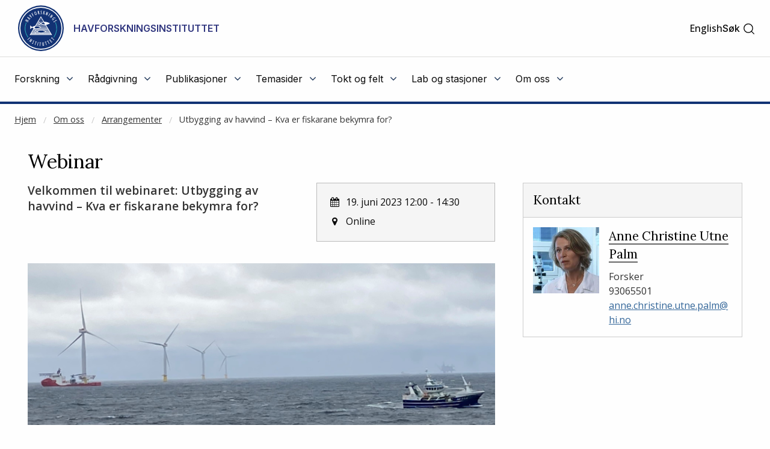

--- FILE ---
content_type: text/html
request_url: https://www.hi.no/hi/om-oss/arrangementer/co-existence-between-fisheries-and-the-offshore-wind-industry-in-norway
body_size: 11619
content:









<!doctype html>
<html class="nb-js" lang="no">
    <head>
        
    	<meta charset="utf-8" />
    	<title>Utbygging av havvind – Kva er fiskarane bekymra for? | Havforskningsinstituttet</title>
        
        
        
        <!-- AGENT Mozilla/5.0 (Macintosh; Intel Mac OS X 10_15_7) AppleWebKit/537.36 (KHTML, like Gecko) Chrome/131.0.0.0 Safari/537.36; ClaudeBot/1.0; +claudebot@anthropic.com) -->
        
        <meta name="description" content="Velkommen til&nbsp;webinaret: Utbygging av havvind &ndash; Kva er fiskarane bekymra for?  &nbsp;" />
        
        <meta property="og:title" content="Utbygging av havvind – Kva er fiskarane bekymra for?" />
        <meta property="og:description" content="Velkommen til&nbsp;webinaret: Utbygging av havvind &ndash; Kva er fiskarane bekymra for?  &nbsp;" />
        <meta property="og:type" content="article" />
        <meta property="og:site_name" content="Havforskningsinstituttet" />
        <meta property="og:url" content="https://www.hi.no/hi/om-oss/arrangementer/co-existence-between-fisheries-and-the-offshore-wind-industry-in-norway" />
        <meta property="og:locale" content="nb_NO" />
        <meta property="og:image" content="https://www.hi.no/hi/resources/seminar_19.06.23_FHF.png?size=frontimg_1_61" />
        
        
        <meta name="twitter:card" content="summary_large_image">
        <meta name="twitter:title" content="Utbygging av havvind – Kva er fiskarane bekymra for?">
        <meta name="twitter:description" content="Velkommen til&nbsp;webinaret: Utbygging av havvind &ndash; Kva er fiskarane bekymra for?  &nbsp;">
        <meta name="twitter:image" content="https://www.hi.no/hi/resources/seminar_19.06.23_FHF.png?size=frontimg_1_61" />
        
        
    	<link rel="subresource stylesheet" href="//cdnjs.cloudflare.com/ajax/libs/select2/4.0.6-rc.0/css/select2.min.css"/>

    	<script>
            window.dataLayer = window.dataLayer || [];
            function gtag() {
                dataLayer.push(arguments);
            }
            gtag("consent", "default", {
                ad_storage: "denied",
                ad_user_data: "denied", 
                ad_personalization: "denied",
                analytics_storage: "denied",
                functionality_storage: "denied",
                personalization_storage: "denied",
                security_storage: "granted",
                wait_for_update: 2000,
            });
            gtag("set", "ads_data_redaction", true);
            gtag("set", "url_passthrough", true);
            gtag('js', new Date());
            gtag('config', 'G-ST62YQW615');
        </script>
    	
    	<!-- Start cookieyes banner --> <script id="cookieyes" type="text/javascript" src="https://cdn-cookieyes.com/client_data/da5d6c83ad94e8de76d43712/script.js"></script> <!-- End cookieyes banner -->
        
    	<meta name="viewport" content="width=device-width, initial-scale=1.0, user-scalable=yes" />
    	<meta property="fb:pages" content="107340812637299" />
        <link rel="preload" href="/templates/imr/static/css/style.css?v5.15344434114315" as="style">
        <link rel="alternate" hreflang="no" type="application/rss+xml" href="https://www.hi.no/hi/rss/nyheter.rss" />
    	<link rel="shortcut icon" href="/resources/layout/favicon.png" type="image/x-icon" />
        <link rel="dns-prefetch" href="//fonts.googleapis.com" />
        <link rel="dns-prefetch" href="//www.google-analytics.com" />
        <link rel="dns-prefetch" href="//ajax.googleapis.com" />
        <link rel="dns-prefetch" href="//maxcdn.bootstrapcdn.com" />
        <link rel="dns-prefetch" href="//cdnjs.cloudflare.com" />
        
            <link rel="stylesheet" href="https://fonts.googleapis.com/css?family=Inter:400,500,600,700">
            <link rel="subresource stylesheet" href="//fonts.googleapis.com/css?family=Lora:400,500,700%7COpen+Sans:400,400i,500,600" /> 

    	<link rel="subresource stylesheet" href="//cdnjs.cloudflare.com/ajax/libs/foundation/6.3.1/css/foundation.min.css" />
    	<!--link rel="subresource stylesheet" href="/templates/imr/static/css/font-awesome.min.css?v2" /-->
    	<link rel="subresource stylesheet" href="//maxcdn.bootstrapcdn.com/font-awesome/4.7.0/css/font-awesome.min.css" />
    	 
    	<link rel="subresource stylesheet" href="/templates/imr/static/css/style.css?v5.15344434114315" />
    	<link rel="subresource stylesheet" href="/templates/imr/static/css/headerandfooter.css?v=1.221" />

    	<script async src="https://www.googletagmanager.com/gtag/js?id=G-ST62YQW615"></script>
        <!-- <script>
            window.dataLayer = window.dataLayer || [];
            function gtag(){dataLayer.push(arguments);}
            gtag('js', new Date());
            gtag('config', 'G-ST62YQW615');
        </script> -->
    	
    	<script src="//ajax.googleapis.com/ajax/libs/jquery/3.2.1/jquery.min.js"></script>
    	<script src="https://cdnjs.cloudflare.com/ajax/libs/select2/4.0.6-rc.0/js/select2.min.js"></script>
    	<script src="//cdn.jsdelivr.net/npm/focus-visible@5.2.0/dist/focus-visible.min.js"></script>
    	<script src="/templates/imr/static/js/van11y-accessible-carrousel.js"></script>
        <!-- <script async src="https://analytics.silktide.com/5212b3bf9c7f5f7c711deb835c170078.js"></script>
        <script>
        (function (s,i,l,k,y) {
          s[i] = s[i] || y;
          s[l] = s[l] || [];
          s[k] = function(e, p) { p = p || {}; p.event = e; s[l].push(p); };
          s[k]('page_load');
        })(window, 'stConfig', 'stEvents', 'silktide', {});
        </script> -->
    </head>

    <body>
    <!--NEWSERVER -->
    <!-- DATODATO 2026-01-21 15:37:36.047744 -->
    <!--Cache key: hi_page_content1/hi/hi/om-oss/arrangementer/co-existence-between-fisheries-and-the-offshore-wind-industry-in-norway_template_event_logged_in1-->
         <a class="goto_main_content" href="#main_content">
           Gå til hovedinnhold
        </a>
    
                
    
    
    <header class="header-new" id="hi-header">
        <div class="main-menu">
            <div class="inner">
                <div class="top">
                    <div class="logo-wrapper">
                        <a href="https://www.hi.no/hi">
                                <img class="logo" src="https://www.hi.no/hi/resources/layout/HI-logo-farger-norsk.svg/original" alt="Logo"/>
                                <!-- default logo: -->
                                <!-- <img class="logo" src="https://www.hi.no/hi/resources/hi-logo-blue-52.svg" alt="Logo" /> -->
                                <span class="logo-text">Havforskningsinstituttet</span>
                                <span class="logo-text-mobile">HI</span>
                        </a>
                        <img class="svg-button mobile-menu-open" role="button" tabindex="0" onclick="toggleMobileMenu();" 
                            onkeyup="event.key == 'Enter' && toggleMobileMenu(); " src="https://www.hi.no/hi/resources/svg-icons/list.svg" 
                            alt="Åpne/Lukke hovedmeny">
                        <span class="svg-button mobile-menu-close" role="button" tabindex="0"  onclick="toggleMobileMenu();" onkeyup="event.key == 'Enter' && toggleMobileMenu(); " aria-label="Lukk">
                            <img class="svg-white" alt="" src="https://www.hi.no/hi/resources/svg-icons/x.svg" aria-hidden="true">
                        </span>
                    </div>
                    
                    <div class="right-wrapper">
                        <div class="right">

                            <div class="searchbar-wrapper">
                            
                                

        
                <a  class="switch-lang" href="/en/hi/about-us/events/co-existence-between-fisheries-and-the-offshore-wind-industry-in-norway" aria-label="Click for English version" title="English">English</a> <!-- 6 -->

                            
                                <span id="main-menu-collapse" role="button" tabindex="0" onclick="collapseMainMenu();" onkeyup="event.key == 'Enter' && collapseMainMenu();">
                                    &lt;- Tilbake
                                </span>
                            
                                <div class="search-toggler" id="main-menu-search">
                                   
                                
                                    
    
        <form class="search-form" method="get" action="https://www.hi.no/hi/sok" onsubmit="return $('#search').val() !== '';">
            <label class="show-for-sr" for="search">Søk</label>
            <input required="required" type="text" id="search" name="query" 
                class="search" placeholder="Søk" aria-label="Søk" />
            <button type="submit" value="Søk" class="">
                <span class="show-for-sr">Søk</span>
                <img class="svg-button"  aria-hidden="true" alt="" src="https://www.hi.no/hi/resources/svg-icons/magnifying-glass.svg">
            </button>
        </form>

                                     <a class="open" href="#" role="button" onclick="toggleSearchbar();" tabindex="0" >
                                        <span>Søk</span>
                                        <img class="svg-button icon-search" alt="" aria-hidden="true" src="https://www.hi.no/hi/resources/svg-icons/magnifying-glass.svg">
                                        <img class="svg-button icon-close" alt="" aria-hidden="true" src="https://www.hi.no/hi/resources/svg-icons/x.svg">
                                    </a>
                                </div>
                            
                            </div>
                           
                        </div>
                    </div>
                </div>

                <hr class="light" />

                <nav class="menu">
                    <ul class="menu-items" id="menu-items">
                        
    
    
        
            <li id="menu-2895">
                <div class="menu-item-content-wrapper">
                    <a href="javascript:void(0);" aria-haspopup="true" aria-expanded="false" class="toplevel-link">
                        <span class="text">Forskning</span>
                        <i class="fa fa-angle-down"></i>
                    </a>
                </div>
                <ul class="menu-item">
                    <li>
                        <a href="
    https://www.hi.no/hi/forskning">
                            <span>Forskning</span>
                            <i class="fa fa-angle-right"></i>
                        </a>
                    </li>
                    <li>
                        <a href="
    https://www.hi.no/hi/forskning/marine-data-forskningsdata">
                            <span>Forskningsdata</span>
                            <i class="fa fa-angle-right"></i>
                        </a>
                    </li>
                    <li>
                        <a href="
    https://www.hi.no/hi/forskning/forskningsgrupper">
                            <span>Forskningsgrupper og NMD</span>
                            <i class="fa fa-angle-right"></i>
                        </a>
                    </li>
                    <li>
                        <a href="
    https://www.hi.no/hi/forskning/doktorgrader">
                            <span>Doktorgrader</span>
                            <i class="fa fa-angle-right"></i>
                        </a>
                    </li>
                    <li>
                        <a href="
    https://www.hi.no/hi/forskning/prosjekter">
                            <span>Prosjekter</span>
                            <i class="fa fa-angle-right"></i>
                        </a>
                    </li>
                    <li>
                        <a href="
    https://sjomatdata.nifes.no/#search/">
                            <span>Sjømatdata</span>
                            <i class="fa fa-angle-right"></i>
                        </a>
                    </li>
                    <li>
                        <a href="
    https://www.hi.no/hi/forskning/forsknings-og-radgivningsprogram">
                            <span>Forsknings- og rådgivningsprogram</span>
                            <i class="fa fa-angle-right"></i>
                        </a>
                    </li>
                    <li>
                        <a href="
    https://www.hi.no/forskning/utviklingssamarbeid/nb-no">
                            <span>Havforskning i utviklingsland</span>
                            <i class="fa fa-angle-right"></i>
                        </a>
                    </li>
                    <li>
                        <a href="
    https://www.hi.no/hi/forskning/student-som-vil-bli-havforsker">
                            <span>Studentsamarbeid</span>
                            <i class="fa fa-angle-right"></i>
                        </a>
                    </li>
                    <li>
                        <a href="
    https://www.nmdc.no">
                            <span>NMDC (Norwegian Marine Data Centre)</span>
                            <i class="fa fa-angle-right"></i>
                        </a>
                    </li>
                </ul>
            </li>
        
            <li id="menu-2908">
                <div class="menu-item-content-wrapper">
                    <a href="javascript:void(0);" aria-haspopup="true" aria-expanded="false" class="toplevel-link">
                        <span class="text">Rådgivning</span>
                        <i class="fa fa-angle-down"></i>
                    </a>
                </div>
                <ul class="menu-item">
                    <li>
                        <a href="
    https://www.hi.no/hi/radgivning">
                            <span>Rådgivning</span>
                            <i class="fa fa-angle-right"></i>
                        </a>
                    </li>
                    <li>
                        <a href="
    https://www.hi.no/hi/radgivning/kvoterad">
                            <span>Kvoteråd</span>
                            <i class="fa fa-angle-right"></i>
                        </a>
                    </li>
                    <li>
                        <a href="
    https://www.hi.no/hi/temasider/sjomat/overvakning-av-sjomat">
                            <span>Trygg sjømat</span>
                            <i class="fa fa-angle-right"></i>
                        </a>
                    </li>
                    <li>
                        <a href="
    https://www.hi.no/hi/radgivning/akvakultur">
                            <span>Akvakultur</span>
                            <i class="fa fa-angle-right"></i>
                        </a>
                    </li>
                    <li>
                        <a href="
    https://www.hi.no/hi/radgivning/forvaltningsplaner">
                            <span>Forvaltningsplaner</span>
                            <i class="fa fa-angle-right"></i>
                        </a>
                    </li>
                    <li>
                        <a href="
    https://www.hi.no/hi/radgivning/marine-naturverdier-og-tiltak-i-kystsonen">
                            <span>Kunnskapsrettleiar for marine naturverdiar og tiltak i kystsona</span>
                            <i class="fa fa-angle-right"></i>
                        </a>
                    </li>
                    <li>
                        <a href="
    https://www.hi.no/hi/radgivning/faglig-utvalg-for-ressursforskning-fur">
                            <span>Faglig utvalg for ressursforskning (FUR)</span>
                            <i class="fa fa-angle-right"></i>
                        </a>
                    </li>
                    <li>
                        <a href="
    https://www.hi.no/radgivning/bestandsoversikt">
                            <span>Bestandsoversikt</span>
                            <i class="fa fa-angle-right"></i>
                        </a>
                    </li>
                    <li>
                        <a href="
    https://www.hi.no/hi/radgivning/referansegruppen-for-ressursforskning">
                            <span>Referansegruppen for ressursforskning</span>
                            <i class="fa fa-angle-right"></i>
                        </a>
                    </li>
                </ul>
            </li>
        
            <li id="menu-2927">
                <div class="menu-item-content-wrapper">
                    <a href="javascript:void(0);" aria-haspopup="true" aria-expanded="false" class="toplevel-link">
                        <span class="text">Publikasjoner</span>
                        <i class="fa fa-angle-down"></i>
                    </a>
                </div>
                <ul class="menu-item">
                    <li>
                        <a href="
    https://www.hi.no/hi/publikasjoner">
                            <span>Publikasjoner</span>
                            <i class="fa fa-angle-right"></i>
                        </a>
                    </li>
                    <li>
                        <a href="
    https://www.hi.no/hi/nettrapporter?serie=rapport-fra-havforskningen">
                            <span>Rapport fra havforskningen</span>
                            <i class="fa fa-angle-right"></i>
                        </a>
                    </li>
                    <li>
                        <a href="
    https://www.hi.no/hi/publikasjoner/brosjyrer1">
                            <span>Brosjyrer</span>
                            <i class="fa fa-angle-right"></i>
                        </a>
                    </li>
                    <li>
                        <a href="
    https://www.hi.no/hi/nettrapporter?query=&serie=imr-pinro">
                            <span>IMR–PINRO</span>
                            <i class="fa fa-angle-right"></i>
                        </a>
                    </li>
                    <li>
                        <a href="
    https://www.hi.no/hi/nettrapporter?query=&serie=toktrapport">
                            <span>Toktrapporter</span>
                            <i class="fa fa-angle-right"></i>
                        </a>
                    </li>
                </ul>
            </li>
        
            <li id="menu-7298">
                <div class="menu-item-content-wrapper">
                    <a href="javascript:void(0);" aria-haspopup="true" aria-expanded="false" class="toplevel-link">
                        <span class="text">Temasider</span>
                        <i class="fa fa-angle-down"></i>
                    </a>
                </div>
                <ul class="menu-item">
                    <li>
                        <a href="
    https://www.hi.no/hi/temasider">
                            <span>Temasider</span>
                            <i class="fa fa-angle-right"></i>
                        </a>
                    </li>
                    <li>
                        <a href="
    https://www.hi.no/hi/temasider/arter">
                            <span>Arter</span>
                            <i class="fa fa-angle-right"></i>
                        </a>
                    </li>
                    <li>
                        <a href="
    https://www.hi.no/hi/temasider/sjomat">
                            <span>Sjømat</span>
                            <i class="fa fa-angle-right"></i>
                        </a>
                    </li>
                    <li>
                        <a href="
    https://www.hi.no/hi/temasider/akvakultur">
                            <span>Akvakultur</span>
                            <i class="fa fa-angle-right"></i>
                        </a>
                    </li>
                    <li>
                        <a href="
    https://www.hi.no/hi/temasider/hav-og-kyst">
                            <span>Hav og kyst</span>
                            <i class="fa fa-angle-right"></i>
                        </a>
                    </li>
                    <li>
                        <a href="
    https://www.hi.no/hi/temasider/satsinger">
                            <span>Satsinger</span>
                            <i class="fa fa-angle-right"></i>
                        </a>
                    </li>
                    <li>
                        <a href="
    https://www.hi.no/hi/temasider/dialog">
                            <span>Dialog</span>
                            <i class="fa fa-angle-right"></i>
                        </a>
                    </li>
                </ul>
            </li>
        
            <li id="menu-2920">
                <div class="menu-item-content-wrapper">
                    <a href="javascript:void(0);" aria-haspopup="true" aria-expanded="false" class="toplevel-link">
                        <span class="text">Tokt og felt</span>
                        <i class="fa fa-angle-down"></i>
                    </a>
                </div>
                <ul class="menu-item">
                    <li>
                        <a href="
    https://www.hi.no/hi/tokt">
                            <span>Tokt og felt</span>
                            <i class="fa fa-angle-right"></i>
                        </a>
                    </li>
                    <li>
                        <a href="
    https://www.hi.no/hi/tokt/toktprogram">
                            <span>Nasjonalt toktprogram</span>
                            <i class="fa fa-angle-right"></i>
                        </a>
                    </li>
                    <li>
                        <a href="
    https://www.hi.no/hi/tokt/rederiavdelingen">
                            <span>Rederiavdelingen</span>
                            <i class="fa fa-angle-right"></i>
                        </a>
                    </li>
                    <li>
                        <a href="
    https://www.hi.no/hi/om-oss/fasiliteter/vare-fartoy">
                            <span>Fartøyene våre</span>
                            <i class="fa fa-angle-right"></i>
                        </a>
                    </li>
                    <li>
                        <a href="
    https://www.hi.no/hi/tokt/referanseflaten-1">
                            <span>Referanseflåten</span>
                            <i class="fa fa-angle-right"></i>
                        </a>
                    </li>
                    <li>
                        <a href="
    https://www.hi.no/hi/temasider/hav-og-kyst/hav-kyst-og-fjord">
                            <span>Hav, kyst og fjord</span>
                            <i class="fa fa-angle-right"></i>
                        </a>
                    </li>
                    <li>
                        <a href="
    https://www.hi.no/hi/tokt/havforskningsinstituttets-ulike-tokt">
                            <span>Havforskningsinstituttets ulike tokt</span>
                            <i class="fa fa-angle-right"></i>
                        </a>
                    </li>
                </ul>
            </li>
        
            <li id="menu-3372">
                <div class="menu-item-content-wrapper">
                    <a href="javascript:void(0);" aria-haspopup="true" aria-expanded="false" class="toplevel-link">
                        <span class="text">Lab og stasjoner</span>
                        <i class="fa fa-angle-down"></i>
                    </a>
                </div>
                <ul class="menu-item">
                    <li>
                        <a href="
    https://www.hi.no/hi/lab">
                            <span>Lab og stasjoner</span>
                            <i class="fa fa-angle-right"></i>
                        </a>
                    </li>
                    <li>
                        <a href="
    https://www.hi.no/hi/lab/forskningsstasjonen-austevoll">
                            <span>Forskningsstasjonen Austevoll</span>
                            <i class="fa fa-angle-right"></i>
                        </a>
                    </li>
                    <li>
                        <a href="
    https://www.hi.no/hi/lab/forskningsstasjonen-flodevigen">
                            <span>Forskningsstasjonen Flødevigen</span>
                            <i class="fa fa-angle-right"></i>
                        </a>
                    </li>
                    <li>
                        <a href="
    https://www.hi.no/hi/lab/forskningsstasjonen-matre">
                            <span>Forskningsstasjonen Matre</span>
                            <i class="fa fa-angle-right"></i>
                        </a>
                    </li>
                    <li>
                        <a href="
    https://www.hi.no/hi/lab/forskningsstasjonen-tromso">
                            <span>Forskningsstasjonen Tromsø</span>
                            <i class="fa fa-angle-right"></i>
                        </a>
                    </li>
                    <li>
                        <a href="
    https://www.hi.no/hi/lab/lab-austevoll">
                            <span>Lab Austevoll</span>
                            <i class="fa fa-angle-right"></i>
                        </a>
                    </li>
                    <li>
                        <a href="
    https://www.hi.no/hi/lab/lab-flodevigen">
                            <span>Lab Flødevigen</span>
                            <i class="fa fa-angle-right"></i>
                        </a>
                    </li>
                    <li>
                        <a href="
    https://www.hi.no/hi/lab/lab-matre">
                            <span>Lab Matre</span>
                            <i class="fa fa-angle-right"></i>
                        </a>
                    </li>
                    <li>
                        <a href="
    https://www.hi.no/hi/lab/lab-tromso">
                            <span>Lab Tromsø </span>
                            <i class="fa fa-angle-right"></i>
                        </a>
                    </li>
                </ul>
            </li>
        
            <li id="menu-2928">
                <div class="menu-item-content-wrapper">
                    <a href="javascript:void(0);" aria-haspopup="true" aria-expanded="false" class="toplevel-link">
                        <span class="text">Om oss</span>
                        <i class="fa fa-angle-down"></i>
                    </a>
                </div>
                <ul class="menu-item">
                    <li>
                        <a href="
    https://www.hi.no/hi/om-oss">
                            <span>Om oss</span>
                            <i class="fa fa-angle-right"></i>
                        </a>
                    </li>
                    <li>
                        <a href="
    https://www.hi.no/hi/om-oss/ansatte">
                            <span>Ansatte</span>
                            <i class="fa fa-angle-right"></i>
                        </a>
                    </li>
                    <li>
                        <a href="
    https://www.hi.no/hi/om-oss/kontaktinformasjon">
                            <span>Kontaktinformasjon</span>
                            <i class="fa fa-angle-right"></i>
                        </a>
                    </li>
                    <li>
                        <a href="
    https://www.hi.no/hi/om-oss/hjelp-til-presse-og-medier-1">
                            <span>Pressekontakt </span>
                            <i class="fa fa-angle-right"></i>
                        </a>
                    </li>
                    <li>
                        <a href="
    https://www.hi.no/hi/om-oss/arrangementer">
                            <span>Arrangementer</span>
                            <i class="fa fa-angle-right"></i>
                        </a>
                    </li>
                    <li>
                        <a href="
    https://www.hi.no/hi/om-oss/ledige-stillinger">
                            <span>Ledige stillinger</span>
                            <i class="fa fa-angle-right"></i>
                        </a>
                    </li>
                    <li>
                        <a href="
    https://www.hi.no/hi/temasider/arter/funnet-en-uvanlig-eller-merket-fisk">
                            <span>Funnet en uvanlig eller merket fisk? </span>
                            <i class="fa fa-angle-right"></i>
                        </a>
                    </li>
                    <li>
                        <a href="
    https://www.hi.no/hi/om-oss/organisasjonen">
                            <span>Organisasjonen</span>
                            <i class="fa fa-angle-right"></i>
                        </a>
                    </li>
                    <li>
                        <a href="
    https://www.hi.no/hi/om-oss/biblioteket">
                            <span>Biblioteket</span>
                            <i class="fa fa-angle-right"></i>
                        </a>
                    </li>
                    <li>
                        <a href="
    https://www.hi.no/hi/om-oss/innkjop">
                            <span>Innkjøp</span>
                            <i class="fa fa-angle-right"></i>
                        </a>
                    </li>
                    <li>
                        <a href="
    https://www.hi.no/hi/om-oss/postjournal">
                            <span>Postjournal</span>
                            <i class="fa fa-angle-right"></i>
                        </a>
                    </li>
                    <li>
                        <a href="
    https://www.hi.no/hi/om-oss/arsrapporter-tildelingsbrev-og-revisjonsberetninger">
                            <span>Årsrapportar m.m.</span>
                            <i class="fa fa-angle-right"></i>
                        </a>
                    </li>
                    <li>
                        <a href="
    https://www.hi.no/hi/om-oss/miljofyrtarn">
                            <span>Miljøfyrtårn</span>
                            <i class="fa fa-angle-right"></i>
                        </a>
                    </li>
                    <li>
                        <a href="
    https://www.hi.no/hi/om-oss/tilgjengelighetserklering-for-hi.no">
                            <span>Tilgjengelighetserklæring for hi.no</span>
                            <i class="fa fa-angle-right"></i>
                        </a>
                    </li>
                    <li>
                        <a href="
    https://www.hi.no/hi/om-oss/handlingsplan-for-mangfold">
                            <span>Handlingsplan for mangfald</span>
                            <i class="fa fa-angle-right"></i>
                        </a>
                    </li>
                    <li>
                        <a href="
    https://www.hi.no/hi/forskning/student-som-vil-bli-havforsker">
                            <span>Studentsamarbeid</span>
                            <i class="fa fa-angle-right"></i>
                        </a>
                    </li>
                    <li>
                        <a href="
    https://www.hi.no/hi/om-oss/kunnskap-for-fremtiden-hav-hi-sin-strategi-2024-2028">
                            <span>Havforskningsinstituttets strategi 2024-2028</span>
                            <i class="fa fa-angle-right"></i>
                        </a>
                    </li>
                </ul>
            </li>

                    </ul>
                    


<div style="display: none" id="switch-lang-mobile-wrapper">
<svg class="switch-lang-icon" xmlns="http://www.w3.org/2000/svg" width="192" height="192" viewBox="0 0 192 192" fill="none">
<path d="M96 168C135.765 168 168 135.765 168 96C168 56.2355 135.765 24 96 24C56.2355 24 24 56.2355 24 96C24 135.765 56.2355 168 96 168Z" stroke="white" stroke-width="12" stroke-miterlimit="10"/>
<path d="M28.1001 72H163.899" stroke="white" stroke-width="12" stroke-linecap="round" stroke-linejoin="round"/>
<path d="M28.1029 120H163.901" stroke="white" stroke-width="12" stroke-linecap="round" stroke-linejoin="round"/>
<path d="M96 166.067C112.569 166.067 126 134.697 126 96C126 57.303 112.569 25.9328 96 25.9328C79.4315 25.9328 66 57.303 66 96C66 134.697 79.4315 166.067 96 166.067Z" stroke="white" stroke-width="12" stroke-miterlimit="10"/>
</svg>

        
                <a  class="switch-lang-mobile" href="/en/hi/about-us/events/co-existence-between-fisheries-and-the-offshore-wind-industry-in-norway" aria-label="Click for English version" title="English">
                View page in English</a>
    
</div>

                </nav>
            </div>

            <hr class="thick" />

        </div>
    </header>
    
    <script>
        // $('head').append('<link rel="stylesheet" href="https://www.hi.no/templates/imr/static/css/headerandfooter.css?v=1.2" type="text/css" />');
        // since we always show top-part, this stylesheet is moved to site for fetching sooner
        $(document).ready(
            function()
            {
                if(window.location.href == 'https://nifes.hi.no/')
                {
                    window.location.href = 'https://www.hi.no';
                }
            });
            
            const headerContainer = document.getElementById('hi-header');
            const searchbar = document.getElementById('main-menu-search');
            const searchInput = document.getElementById('search');
            const collapseMainMenuButton = document.getElementById('main-menu-collapse');
            const toggleLangButtonMobile = document.getElementById('switch-lang-mobile-wrapper');
            const envInfoContainer = document.getElementById('env-mode-info');
            const switchLang = document.querySelector('.switch-lang');

            function isMobileExpanded() {
                return headerContainer.className.includes('mobile-expanded');
            }
            function isAnySubmenuExpanded() {
                const menuItems = document.getElementById('menu-items').children;
                for (let i = 0; i<menuItems.length; i++) {
                    if (menuItems[i].className.includes('expanded')) {
                        return true;
                    }
                }
                return false;
            }
            function preventWindowOverflowX(element) {
                const elementBounds = element.getBoundingClientRect();
                const overflowX = elementBounds.right - window.innerWidth;
                // if (overflowX > 0) {
                //     element.style.right = 0;
                // }
                
                if (overflowX > 0) {
                    // Shift the element back into the viewport
                    element.style.left = (element.offsetLeft - overflowX) + 'px';
                }
            }
            function resetForDesktop() {
                const mobileExpanded = isMobileExpanded();
                if (window.innerWidth >= 970 && mobileExpanded) {
                    toggleMobileMenu();
                } else if (!mobileExpanded && isAnySubmenuExpanded()) {
                    const browserZoomLevel = Math.round(window.devicePixelRatio * 100);
                    if (browserZoomLevel === 100) {
                        collapseMainMenu();
                    }
                }
            }
            window.addEventListener('resize', resetForDesktop);

            function hideSiblings(element) {
                const siblings = element.parentNode.children;
                for (let i = 0; i<siblings.length; i++) {
                    if (siblings[i].id !== element.id) {
                        siblings[i].className = 'hidden';
                    }
                }
            }
            function isEnvInfoHidden() {
                return envInfoContainer.getAttribute("aria-hidden") === 'true';
            }
            function hideEnvInfo() {
                envInfoContainer.setAttribute("aria-hidden", "true");
                $(envInfoContainer).fadeOut();
            }
            function showEnvInfo() {
                envInfoContainer.setAttribute("aria-hidden", "false");
                $(envInfoContainer).fadeIn();
            }
            function toggleEnvInfo() {
                if (isEnvInfoHidden()) {
                    showEnvInfo();
                } else {
                    hideEnvInfo();
                }
            }

            function toggleExpanded(element) {
                var toplevelLink = element.querySelector(".toplevel-link");
                if (element.className.includes('expanded')) {
                    element.className = element.className.replace("expanded", "");
                    element.querySelector(".toplevel-link").setAttribute("aria-expanded", "false");
                    element.children[1].style.right = null;
                    element.children[1].style.left = null;
                    toplevelLink.setAttribute("aria-hidden", "false");
                    toplevelLink.setAttribute("tabindex", "0");
                } else {
                    element.className += 'expanded';
                    element.querySelector(".toplevel-link").setAttribute("aria-expanded", "true");
                    
                    if (!isMobileExpanded()) {
                        preventWindowOverflowX(element.children[1]);
                    } else {
                        collapseMainMenuButton.ariaHidden = "false";
                        toplevelLink.setAttribute("tabindex", "-1");
                        toplevelLink.setAttribute("aria-hidden", "true");
                        hideSiblings(element);
                    }
                }
            }
            function resetMenuItemOffsets(){
                const menuItems = document.querySelectorAll('#menu-items > li > ul');
                
                console.log('resetMenuItemOffsets', menuItems);

                for (let i = 0; i<menuItems.length; i++) {
                    menuItems[i].style.right = null;
                    menuItems[i].style.left = null;
                }
            }
            function collapseMainMenu(){
                const menuItems = document.getElementById('menu-items').children;
                collapseMainMenuButton.ariaHidden = "true";
                for (let i = 0; i<menuItems.length; i++) {
                    var toplevelLink = menuItems[i].querySelector(".toplevel-link");

                    menuItems[i].className = '';
                    menuItems[i].style.right = null;
                    menuItems[i].style.left = null;
                    
                    searchbar.style = '';
                    collapseMainMenuButton.style.display = 'none';
                    toplevelLink.setAttribute("aria-hidden","false");
                    toplevelLink.setAttribute("tabindex","0");
                    
                }
            }
            function toggleMobileMenu() {
                const mainContent = document.getElementById('main_content');
                const siteFooter = document.getElementById('hi-footer');
                
                if (headerContainer.className.includes('mobile-expanded')) {
                    headerContainer.className = headerContainer.className.replace(" mobile-expanded", "");
                    mainContent.style.display = 'block';
                    siteFooter.style.display = 'block';
                    toggleLangButtonMobile.style.display = "none";
                    collapseMainMenu();
                } else {
                    headerContainer.className += ' mobile-expanded';
                    mainContent.style.display = 'none';
                    siteFooter.style.display = 'none';
                    toggleLangButtonMobile.style.display = "flex";
                }
            }
            function toggleSearchbar() {
                if (searchbar.className.includes(' visible')) {
                    searchbar.className = searchbar.className.replace(' visible', '');
                    switchLang.setAttribute("tabindex","0");
                } else {
                    switchLang.setAttribute("tabindex","-1");
                    searchbar.className += ' visible';
                    searchInput.focus();
                }
            }

            $("#menu-items").find('li .menu-item-content-wrapper a').on("click", (event) => {
                const container = event.target.closest('li');
                toggleExpanded(container);

                if (isMobileExpanded()) {
                    collapseMainMenuButton.style.display = 'block';
                    searchbar.style.display = 'none';
                    return;
                }
                function observeClickOutside(event) {
                    const withinBoundaries = event.composedPath().includes(container);
                    if (withinBoundaries) {
                        if (container.className.includes('expanded')) {
                            return;
                        }
                    } else {
                        container.className = '';
                        resetMenuItemOffsets();
                        document.removeEventListener('click', observeClickOutside);
                    }
                }
                document.addEventListener('click', observeClickOutside);
            });
    </script>
    

      
        
            <div class="expanded row xl-row large-collapse" id="breadcrumbs-wrapper">
                <nav class="columns small-12" aria-label="Brødsmuler">
                    
    
    <div class="">
    <!--test -->
        <ul class="breadcrumbs">
            <li><a href="/hi/">Hjem</a></li>
                <li class=""><a href="/hi/om-oss">Om oss</a></li>
                <li class=""><a href="/hi/om-oss/arrangementer">Arrangementer</a></li>
                <li class="current"><a href="/hi/om-oss/arrangementer/co-existence-between-fisheries-and-the-offshore-wind-industry-in-norway">Utbygging av havvind – Kva er fiskarane bekymra for?</a></li>
        </ul>
    </div>

                </nav>
            </div>
       
         <main id="main_content">
                
                <p aria-hidden="true" style="position: absolute; top: 0; left: 0; color: transparent; left: 25px; font-size: 10px;">NOT CACHED</p>
                    




<div class="page article eventarticle">
    <div class="row">
        <div class="columns small-12 medium-12 large-8">
            <h1>Webinar</h1>
        </div>
    </div>
    <div class="row">
        <div class="columns small-12 medium-12 large-8">
            
            
            
            <div class="row">
                <div class="columns small-12 medium-5 large-5 float-right">
                    <div class="eventdetails callout bg-lightgray">
                        <table role="presentation">
                            <tbody>
                                <tr>
                                    <th><i class="fa fa-calendar" aria-hidden="true"></i><span class="show-for-sr">Dato</span></th>
                                    <td>
                                        <span>19. juni 2023</span> 
                                            <span>12:00 - 14:30</span>
                                    </td>
                                </tr>
                                
                                <tr>
                                    <th><i class="fa fa-map-marker" aria-hidden="true"></i><span class="show-for-sr">Sted</span></th>
                                    <td>Online</td>
                                </tr>
                                
                            </tbody>
                        </table>
                    </div>
                </div>
                <div class="columns small-12 medium-7 large-7">
                    <div class="mainteaser"><p><strong>Velkommen til&nbsp;webinaret: Utbygging av havvind &ndash; Kva er fiskarane bekymra for?</strong></p>

<p>&nbsp;</p>
</div>
                </div>
            </div>
            
            
            
            <div class="bodytext padd2">
                    


<h2><img alt="Illustrasjonsbilde - vindmøller til havs" height="275" src="/resources/seminar_19.06.23_FHF-1.png" width="792" /></h2>

<p style="margin:0cm"><span style="font-size:11pt"><span style="font-family:Calibri,sans-serif">Norges f&oslash;rste, store havvindprosjekt er <i>S&oslash;rlige Nordsj&oslash; II,</i> og konsesjonar skal lysast ut.&nbsp;</span></span><span style="font-size:11pt"><span style="font-family:Calibri,sans-serif">I forkant av utbygginga skal b&aring;de omr&aring;det og konsekvensane kartleggjast.</span></span></p>

<p style="margin:0cm">&nbsp;</p>

<p style="margin:0cm"><span style="font-size:11pt"><span style="font-family:Calibri,sans-serif">Mandag den 19. juni skal resultata fr&aring; vindkraft-prosjektet<b> &laquo;Kunnskapsinnhenting for sameksistens mellom fiskeri - og havvindsn&aelig;ring&raquo;</b> presenterast i eit webinar.</span></span></p>

<p style="margin:0cm"><span style="font-size:11pt"><span style="font-family:Calibri,sans-serif">Prosjektet er leia av Havforskningsinstituttet, og Runde Milj&oslash;senter er sentral partnar i prosjektet og har ansvar for&nbsp;innhenting av informasjon fr&aring; fiskarane.</span></span></p>

<p style="margin:0cm">&nbsp;</p>

<p style="margin:0cm"><span style="font-size:11pt"><span style="font-family:Calibri,sans-serif">Tittelen p&aring; webinaret er <i>Co-existence between fisheries and the offshore wind industry in Norway &ndash; What can we learn from abroad?</i></span></span></p>

<p style="margin:0cm"><span style="font-size:11pt"><span style="font-family:Calibri,sans-serif">Webinaret er ope for alle, vi h&aring;per presse og media &oslash;nsker &aring; f&oslash;lge med p&aring; dette. Lenke for p&aring;melding nedanfor.</span></span></p>

<p style="margin:0cm">&nbsp;</p>

<p style="margin:0cm"><span style="font-size:11pt"><span style="font-family:Calibri,sans-serif"><b><span lang="NO-NYN" style="font-size:12.0pt">Fiskeriet vil bli p&aring;verka av havvindutbygginga, og fiskarane sj&oslash;lve seier at det er dramatisk store areal som no blir regulert. </span></b></span></span></p>

<p style="margin:0cm"><span style="font-size:11pt"><span style="font-family:Calibri,sans-serif">Mellom innleiarane finn vi mellom anna Havforskningsinstituttet, Runde Milj&oslash;senter og Noregs fiskarlag.</span></span></p>

<p style="margin:0cm">&nbsp;</p>

<p style="margin:0cm"><span style="font-size:11pt"><span style="font-family:Calibri,sans-serif"><b><span lang="NO-NYN" style="font-size:12.0pt">Sentrale sp&oslash;rsm&aring;l:</span></b></span></span></p>

<ul>
	<li style="margin:0cm 0cm 0cm 36pt"><span style="font-size:11pt"><span style="font-family:Calibri,sans-serif">Korleis vil fisken sine vandringar bli p&aring;verka?</span></span></li>
	<li style="margin:0cm 0cm 0cm 36pt"><span style="font-size:11pt"><span style="font-family:Calibri,sans-serif">Kva skjer med gyteomr&aring;da?</span></span></li>
	<li style="margin:0cm 0cm 0cm 36pt"><span style="font-size:11pt"><span style="font-family:Calibri,sans-serif">Korleis blir tobisfisket p&aring;verka?</span></span></li>
	<li style="margin:0cm 0cm 0cm 36pt"><span style="font-size:11pt"><span style="font-family:Calibri,sans-serif">Korleis vil st&oslash;y p&aring;verke?</span></span></li>
	<li style="margin:0cm 0cm 0cm 36pt"><span style="font-size:11pt"><span style="font-family:Calibri,sans-serif">Kva effekt f&aring;r utbygginga p&aring; &oslash;kosystemet?</span></span></li>
	<li style="margin:0cm 0cm 0cm 36pt"><span style="font-size:11pt"><span style="font-family:Calibri,sans-serif">Kva med sikkerheit:&nbsp;er 500 m sikkersone nok?</span></span></li>
	<li style="margin:0cm 0cm 0cm 36pt"><span style="font-size:11pt"><span style="font-family:Calibri,sans-serif">Kven skal berge fiskarane om tr&aring;len set seg fast i forankringa til vindm&oslash;llene?</span></span></li>
	<li style="margin:0cm 0cm 0cm 36pt"><span style="font-size:11pt"><span style="font-family:Calibri,sans-serif">Kva avgrensingar vil ein f&aring; p&aring; fiskeriet?</span></span></li>
</ul>

<h2>Program</h2>

<h3>Session 1: Knowledge acquisition for co-existence between the offshore wind industry and fisheries</h3>

<ul>
	<li>What knowledge on environmental effects of floating wind do we have and what is missing? Insight on the consequences of offshore wind to the fishing industry - Anne Christine Utne Palm, Institute of Marine Research</li>
	<li>Preparing knowledge and experience from the fishing industry for credible and legitimate marine spatial planning - Nils Roar Hareide, Runde Environmental Centre</li>
	<li>What does the Norwegian Government expect with &ldquo;co-existence&rdquo;? Are we prepared? -&nbsp;Dorothy Dankel, SINTEF Ocean, UiB</li>
</ul>

<h3>Session 2. Co-existence between fisheries and the offshore wind industry</h3>

<p><strong>How do we work in Norway?</strong></p>

<ul>
	<li>Experiences from the collaborative work between the fisheries organizations and Offshore Norway to achieve principles for co-existence &ndash; Jan Henrik Sandberg, Norges Fiskarlag (Norwegian Fishermen&#39;s Association)&nbsp;</li>
	<li>Experiences from the working process in selection of new areas for offshore wind in Norway &ndash; Ingvild Henriette Kristin Andersson, NVE (Norwegian water and energy resources)</li>
</ul>

<p><strong>How do fisheries and offshore wind industry work on co-existence abroad?</strong></p>

<ul>
	<li>Killebegs Fisheries Organization, Ireland, about their experience with cooperation Hexicon (floating windfarm) &ndash; Michael Keatinge, Killybegs Fisherman&#39;s Organisation</li>
	<li>Fishing in Hywind Scotland (floating windfarm) &ndash; Monica Fundingsland, Equinor</li>
	<li>Fisheries in offshore windfarm area &ndash; Beatriz Deetman, Marine Research institute Netherlands</li>
</ul>

<h3>Panel discussion: What can Norway learn from abroad? &nbsp;</h3>

<p><strong>Panel</strong>: B&aring;rd Aarbakke from the Directorate of Fisheries; Mia H&oslash;gi from the fisheries organisation Pelagisk Forening; Terje Eriksen, fisherman; Gunnar Birkeland from Source Galileo; NN from Eviny, representing offshore wind industry.</p>

<p style="margin-top:0pt; margin-bottom:0pt; margin-left:0in; text-align:left"><span style="language:en-GB"><span style="unicode-bidi:embed"><span style="word-break:normal"><span style="punctuation-wrap:hanging"><span style="font-size:18.0pt"><span style="font-family:Calibri"><span style="color:#0070c0"><span style="language:en-GB">Registration: </span></span></span></span><span style="font-size:18.0pt"><span style="font-family:Calibri"><span style="color:#0070c0"><span style="language:en-GB"><a href="https://mform.imr.no/view.php?id=202861">Fill in this form</a>&nbsp;*)</span></span></span></span></span></span></span></span></p>

<p style="margin-top:0pt; margin-bottom:0pt; margin-left:0in; text-align:left"><span style="language:en-GB"><span style="unicode-bidi:embed"><span style="word-break:normal"><span style="punctuation-wrap:hanging"><span style="font-size:14.0pt"><span style="font-family:Calibri"><span style="color:#0070c0"><span style="language:en-GB">Deadline: 18 June 2023</span></span></span></span></span></span></span></span></p>

<p style="margin-top:0pt; margin-bottom:0pt; margin-left:0in; text-align:left">&nbsp;</p>

<p style="margin-top:0pt; margin-bottom:0pt; margin-left:0in; text-align:left"><span style="language:en-GB"><span style="unicode-bidi:embed"><span style="word-break:normal"><span style="punctuation-wrap:hanging"><span style="font-size:14.0pt"><span style="font-family:Calibri"><span style="color:#0070c0"><span style="language:en-GB">*)&nbsp;The Team&rsquo;s meeting link will be e-mailed to all that have registered the day before the meeting (on the 18th).</span></span></span></span></span></span></span></span></p>

<p style="margin-top:0pt; margin-bottom:0pt; margin-left:0in; text-align:left">&nbsp;</p>

<p style="margin-top:0pt; margin-bottom:0pt; margin-left:0in; text-align:left"><span style="language:en-GB"><span style="unicode-bidi:embed"><span style="word-break:normal"><span style="punctuation-wrap:hanging"><span style="font-size:14.0pt"><span style="font-family:Calibri"><span style="color:#0070c0"><span style="language:en-GB"><img alt="arrangørenes logoer" height="106" src="/resources/Skjermbilde_logoer.JPG" width="627" /></span></span></span></span></span></span></span></span></p>


                    
            </div>
            <div class="articleinfo">
                <div class="datetime">
                    <p>
                        <span>Publisert: 05.06.2023</span> 
                            <span>Oppdatert: 16.06.2023</span>
                    </p>
                </div>
            </div>
            
            
        </div>
        <div class="columns small-12 medium-12 large-4 sidebar">
          <h2 class="sr-only">Sidepanel</h2>
            

            
                <div class="widget widget-contactbox">
                    <header>
                        <h3>Kontakt</h3>
                    </header>
                    <div class="content">
                            
    
    <div class="item contactperson">

        <div class="row collapse">
            <div class="columns small-4 medium-4">
                    <figure class="image">
                        <a href="/hi/om-oss/ansatte/anne-christine-utne-palm">
                            <img src="/resources/personer/imr/anne.christine.utne.palm%40imr.no.jpg/square" alt="
anne"/>
                        </a>
                    </figure>
            </div>
            <div class="columns small-8 medium-8">
                <div class="text">
                    <h4 class="contactperson-title show-as-h3"><a href="/hi/om-oss/ansatte/anne-christine-utne-palm">Anne Christine Utne Palm <!--Palm, Anne Christine Utne--></a></h4>
                    <div class="teaser details">
                        <div class="position">
    Forsker</div>
                        <div class="phone">93065501</div>
                            <div class="email"><a href="mailto:anne.christine.utne.palm@hi.no">anne.christine.utne.palm@hi.no</a></div>
                    </div>
                </div>
            </div>
        </div>
    </div>

                    
                    </div>
                </div>
            
            
            
            
            
        </div>
    </div>
    
</div>


        
        </main>

                
    
    <footer id="hi-footer">
        <div class="expanded row">
            <div class="columns small-12 hide-for-print">
                <div class="logo">
                        <img src="https://www.hi.no/hi/resources/layout/HI-logo-hvit-norsk.svg/original" alt="Logo"/>
                    <span class="title">Havforskningsinstituttet</span>
                </div>
            </div>
            <div class="columns small-12 medium-12 large-9  hide-for-print">
                
    
    <nav class="bottom-nav">
        <div class="row list">
            <div class="columns small-12 medium-3 large-3">
                <ul aria-label="Forskning">
                    <li class="title">
                        <a href="
    https://www.hi.no/hi/forskning">Forskning</a>
                    </li>
                    
                            <li>
                                <a href="
    https://www.hi.no/hi/forskning/marine-data-forskningsdata">Forskningsdata</a>
                            </li>
                            <li>
                                <a href="
    https://www.hi.no/hi/forskning/forskningsgrupper">Forskningsgrupper og NMD</a>
                            </li>
                            <li>
                                <a href="
    https://www.hi.no/hi/forskning/doktorgrader">Doktorgrader</a>
                            </li>
                            <li>
                                <a href="
    https://www.hi.no/hi/forskning/prosjekter">Prosjekter</a>
                            </li>
                </ul>
            </div>
            <div class="columns small-12 medium-3 large-3">
                <ul aria-label="Nyheter">
                    <li class="title">
                        <a href="
    https://www.hi.no/hi/nyheter">Nyheter</a>
                    </li>
                    
                </ul>
            </div>
            <div class="columns small-12 medium-3 large-3">
                <ul aria-label="Rådgivning">
                    <li class="title">
                        <a href="
    https://www.hi.no/hi/radgivning">Rådgivning</a>
                    </li>
                    
                            <li>
                                <a href="
    https://www.hi.no/hi/radgivning/kvoterad">Kvoteråd</a>
                            </li>
                            <li>
                                <a href="
    https://www.hi.no/hi/temasider/sjomat/overvakning-av-sjomat">Trygg sjømat</a>
                            </li>
                            <li>
                                <a href="
    https://www.hi.no/hi/radgivning/akvakultur">Akvakultur</a>
                            </li>
                            <li>
                                <a href="
    https://www.hi.no/hi/radgivning/forvaltningsplaner">Forvaltningsplaner</a>
                            </li>
                </ul>
            </div>
            <div class="columns small-12 medium-3 large-3">
                <ul aria-label="Publikasjoner">
                    <li class="title">
                        <a href="
    https://www.hi.no/hi/publikasjoner">Publikasjoner</a>
                    </li>
                    
                            <li>
                                <a href="
    https://www.hi.no/hi/nettrapporter?serie=rapport-fra-havforskningen">Rapport fra havforskningen</a>
                            </li>
                            <li>
                                <a href="
    https://www.hi.no/hi/publikasjoner/brosjyrer1">Brosjyrer</a>
                            </li>
                            <li>
                                <a href="
    https://www.hi.no/hi/nettrapporter?query=&serie=imr-pinro">IMR–PINRO</a>
                            </li>
                            <li>
                                <a href="
    https://www.hi.no/hi/nettrapporter?query=&serie=toktrapport">Toktrapporter</a>
                            </li>
                </ul>
            </div>
            <div class="columns small-12 medium-3 large-3">
                <ul aria-label="Temasider">
                    <li class="title">
                        <a href="
    https://www.hi.no/hi/temasider">Temasider</a>
                    </li>
                    
                            <li>
                                <a href="
    https://www.hi.no/hi/temasider/arter">Arter</a>
                            </li>
                            <li>
                                <a href="
    https://www.hi.no/hi/temasider/sjomat">Sjømat</a>
                            </li>
                            <li>
                                <a href="
    https://www.hi.no/hi/temasider/akvakultur">Akvakultur</a>
                            </li>
                            <li>
                                <a href="
    https://www.hi.no/hi/temasider/hav-og-kyst">Hav og kyst</a>
                            </li>
                </ul>
            </div>
            <div class="columns small-12 medium-3 large-3">
                <ul aria-label="Tokt og felt">
                    <li class="title">
                        <a href="
    https://www.hi.no/hi/tokt">Tokt og felt</a>
                    </li>
                    
                            <li>
                                <a href="
    https://www.hi.no/hi/tokt/toktprogram">Nasjonalt toktprogram</a>
                            </li>
                            <li>
                                <a href="
    https://www.hi.no/hi/tokt/rederiavdelingen">Rederiavdelingen</a>
                            </li>
                            <li>
                                <a href="
    https://www.hi.no/hi/om-oss/fasiliteter/vare-fartoy">Fartøyene våre</a>
                            </li>
                            <li>
                                <a href="
    https://www.hi.no/hi/tokt/referanseflaten-1">Referanseflåten</a>
                            </li>
                </ul>
            </div>
            <div class="columns small-12 medium-3 large-3">
                <ul aria-label="Lab og stasjoner">
                    <li class="title">
                        <a href="
    https://www.hi.no/hi/lab">Lab og stasjoner</a>
                    </li>
                    
                            <li>
                                <a href="
    https://www.hi.no/hi/lab/forskningsstasjonen-austevoll">Forskningsstasjonen Austevoll</a>
                            </li>
                            <li>
                                <a href="
    https://www.hi.no/hi/lab/forskningsstasjonen-flodevigen">Forskningsstasjonen Flødevigen</a>
                            </li>
                            <li>
                                <a href="
    https://www.hi.no/hi/lab/forskningsstasjonen-matre">Forskningsstasjonen Matre</a>
                            </li>
                            <li>
                                <a href="
    https://www.hi.no/hi/lab/forskningsstasjonen-tromso">Forskningsstasjonen Tromsø</a>
                            </li>
                </ul>
            </div>
            <div class="columns small-12 medium-3 large-3">
                <ul aria-label="Om oss">
                    <li class="title">
                        <a href="
    https://www.hi.no/hi/om-oss">Om oss</a>
                    </li>
                    
                            <li>
                                <a href="
    https://www.hi.no/hi/om-oss/ansatte">Ansatte</a>
                            </li>
                            <li>
                                <a href="
    https://www.hi.no/hi/om-oss/kontaktinformasjon">Kontaktinformasjon</a>
                            </li>
                            <li>
                                <a href="
    https://www.hi.no/hi/om-oss/hjelp-til-presse-og-medier-1">Pressekontakt </a>
                            </li>
                            <li>
                                <a href="
    https://www.hi.no/hi/om-oss/arrangementer">Arrangementer</a>
                            </li>
                </ul>
            </div>
            <div class="columns small-12 medium-3 large-3">
                <ul aria-label="Nettstedkart">
                    <li class="title">
                        <a href="
    https://www.hi.no/hi/nettstedkart">Nettstedkart</a>
                    </li>
                    
                </ul>
            </div>
        </div>
    </nav>

            </div>
            <div class="columns small-12 medium-12 large-3 end">
                <div class="contactinfo"><h4>Havforskningsinstituttet</h4>

<p>Postboks 1870 Nordnes<br />
5817 Bergen<br />
Tlf: 55 23 85 00<br />
E-post: post@hi.no<br />
Org. nr: 971 349 077<br />
<a href="https://www.hi.no/hi/om-oss/kontaktinformasjon">Bes&oslash;ks- og leveringsadresser</a><br />
<br />
<a href="https://www.hi.no/hi/om-oss/informasjonskapsler">Informasjonskapsler</a><br />
<a href="https://www.hi.no/hi/om-oss/havforskningsinstituttet-sin-personvernerklering">Havforskningsinstituttet sin personvernerkl&aelig;ring</a><br />
<a href="https://uustatus.no/nn/erklaringer/publisert/40090e40-f8f4-4ad3-9435-3ea8eaa47402">Tilgjengelighetserkl&aelig;ring</a><br />
<a href="https://www.hi.no/hi/om-oss/miljofyrtarn">Milj&oslash;fyrt&aring;rn</a></p>
</div>
            </div>
        </div>
        <div class="expanded row colophon ">
            <div class="columns small-12 medium-12">
                <p class="disclaimer">Kopirett © 2025 Havforskningsinstituttet. Alle rettigheter reservert</p>
            </div>
            
        </div>
    </footer>

        
        
    	
    	<script src="//cdnjs.cloudflare.com/ajax/libs/jquery-easing/1.4.1/jquery.easing.min.js"></script>
    	<script src="/templates/imr/static/js/javascript.js?v1.12444344"></script>
    	<script>
            (function() {
                 const hideSubscriptionPopup = localStorage.getItem('hide-hi-newsletter-popup');
                
                if (!hideSubscriptionPopup) {
                    document.cookie = "show_hi_subscription_popup=1";
                } else {
                    document.cookie = "show_hi_subscription_popup=0";
                }
            })();
        </script>
        <script type="text/javascript">
            window._monsido = window._monsido || {
            token: "0IICGjjsqs2kQb46T5YE2w",
            statistics: {
            enabled: true,
            documentTracking: {
                enabled: true,
                documentCls: "monsido_download",
                documentIgnoreCls: "monsido_ignore_download",
                documentExt: [".pdf"],
                },
            },
            heatmap: {
                enabled: true,
            },
        };
        </script>
        <script type="text/javascript" async src="https://app-script.monsido.com/v2/monsido-script.js"></script>
    </body>
</html>

